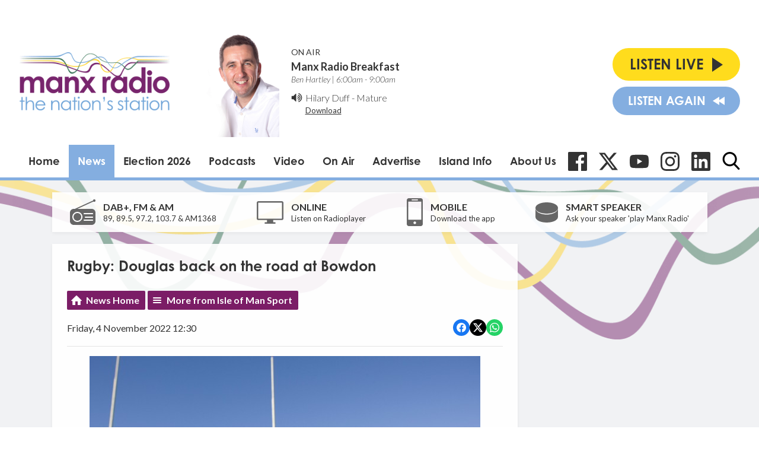

--- FILE ---
content_type: text/html; charset=utf-8
request_url: https://www.google.com/recaptcha/api2/aframe
body_size: 258
content:
<!DOCTYPE HTML><html><head><meta http-equiv="content-type" content="text/html; charset=UTF-8"></head><body><script nonce="NjkNuRjaJEO6JiJslXNIbg">/** Anti-fraud and anti-abuse applications only. See google.com/recaptcha */ try{var clients={'sodar':'https://pagead2.googlesyndication.com/pagead/sodar?'};window.addEventListener("message",function(a){try{if(a.source===window.parent){var b=JSON.parse(a.data);var c=clients[b['id']];if(c){var d=document.createElement('img');d.src=c+b['params']+'&rc='+(localStorage.getItem("rc::a")?sessionStorage.getItem("rc::b"):"");window.document.body.appendChild(d);sessionStorage.setItem("rc::e",parseInt(sessionStorage.getItem("rc::e")||0)+1);localStorage.setItem("rc::h",'1768889081430');}}}catch(b){}});window.parent.postMessage("_grecaptcha_ready", "*");}catch(b){}</script></body></html>

--- FILE ---
content_type: application/javascript
request_url: https://ads.aiir.net/pageads?s=147&path_no_tll=%2Fnews%2Fisle-of-man-sport%2Frugby-douglas-back-on-the-road-at-bowdon%2F&pos%5B%5D=5798&pos%5B%5D=5799&pos%5B%5D=5800&pos%5B%5D=5801&pos%5B%5D=to&pos%5B%5D=cs&service_id=78&callback=_jsonp_1768889079252
body_size: -46
content:
_jsonp_1768889079252({"src":"arm64"});